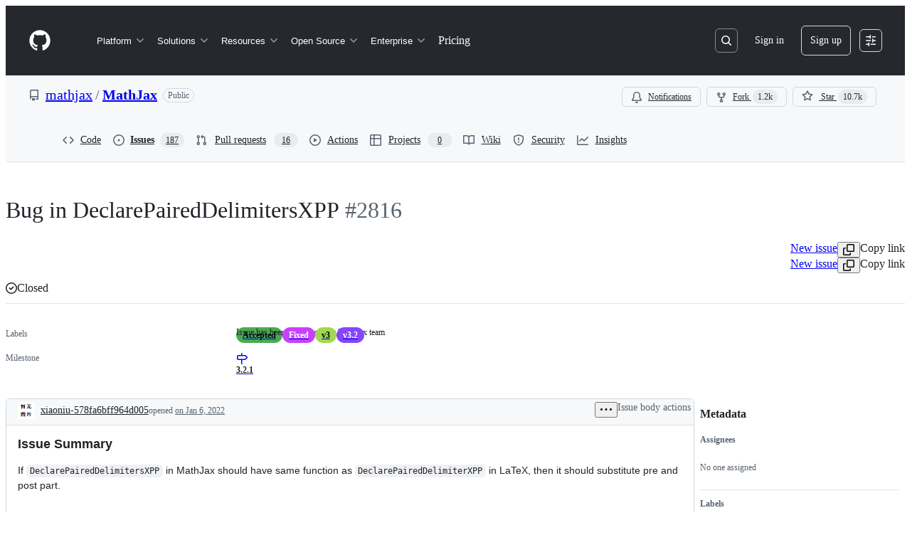

--- FILE ---
content_type: application/javascript
request_url: https://github.githubassets.com/assets/72238-3dae7fbd1f2d.js
body_size: 8042
content:
"use strict";(globalThis.webpackChunk_github_ui_github_ui=globalThis.webpackChunk_github_ui_github_ui||[]).push([[72238],{2970:(e,t,r)=>{r.d(t,{c:()=>w});var i=r(74848),a=r(73189),l=r(34164),n=r(96540),s=r(75986),o=r(18377),c=r(24347),d=r(35220),u=r(9214);let m=(0,n.createContext)({actionsOpen:!1,setActionsOpen:a.l}),h=({children:e})=>{let[t,r]=(0,n.useState)(!1),a=(0,n.useMemo)(()=>({actionsOpen:t,setActionsOpen:r}),[t]);return(0,i.jsx)(m.Provider,{value:a,children:e})};h.displayName="ListItemActionsProvider";try{m.displayName||(m.displayName="ActionsContext")}catch{}var f=r(77177),y=r(29731);function v({style:e,className:t,children:r}){return(0,i.jsx)("div",{className:(0,l.$)("MetadataContainer-module__container--nU0s9",t),style:e,...(0,y.G)("list-view-item-metadata"),children:r})}try{v.displayName||(v.displayName="ListItemMetadataContainer")}catch{}var p=r(49744),x=r(60257),N=r(27603),g=r(74501);let b=(0,n.forwardRef)(({children:e,isActive:t=!1,title:r,metadata:a,secondaryActions:m,style:h,className:y,metadataContainerStyle:b,metadataContainerClassName:w,as:C,...j},S)=>{let{idPrefix:_}=(0,s.If)(),{isSelectable:L}=(0,c.v)(),{variant:A}=(0,d.e)(),{anyItemsWithActionBar:I,hasResizableActionsWithActionBar:M}=(0,o.Z)(),E=(0,n.useId)(),{isSelected:T,onSelect:P}=(0,x.r)(),{status:R}=(0,N.x)(),{title:B,titleAction:O,headingRef:k}=(0,g.J)(),{description:H}=(0,f.L)(),{hasNewActivity:V}=(0,p.I)(),$=(0,n.useRef)(null);(0,n.useEffect)(()=>{"function"==typeof S?S($.current):S&&(S.current=$.current)},[S]),(0,n.useEffect)(()=>{$.current&&t&&document.activeElement?.tagName==="BODY"&&$.current.focus()});let D=(0,n.useCallback)(e=>{switch(e.key){case"Enter":if(O){let t=document.activeElement,r=$.current===t,i=k.current&&(k.current===t||k.current.contains(t));(r||i)&&O(e)}break;case" ":if(!L||$?.current!==document.activeElement)break;e.preventDefault(),P(!T);break;case"Escape":$?.current?.focus()}},[O,L,P,T,k]),W=(0,n.useCallback)(()=>{let e=T?"Selected":"",t=V?"New activity":"",r=!!m,i=Array.isArray(a)&&a.length>0||a&&!Array.isArray(a),l="";(i||r)&&(l="More information available below");let n=[B,R].filter(e=>e.trim()).join(": ");try{n=n.replace(/(?<!\.)\.+$/,"")}catch{for(;n.endsWith(".");)n=n.substring(0,n.length-1)}let s=[e,n,H,t,l].filter(e=>e.trim()).join(". ");return s.endsWith(".")?s:`${s}.`},[m,a,T,V,B,R,H]);return(0,i.jsxs)(C||"li",{ref:$,id:`${_}-list-view-node-${E}`,className:(0,l.$)("ListItem-module__listItem--k4eMk",T&&"ListItem-module__selected--WTEJT","compact"===A&&"ListItem-module__compact--f4FSR",I&&M&&"ListItem-module__hasActionBar--t14sR",y),tabIndex:-1,"aria-label":W(),style:h,onKeyDown:D,...j,children:[r,e,Array.isArray(a)&&a.length>0?(0,i.jsx)(v,{style:b,className:w,children:a.map((e,t)=>(0,i.jsx)(n.Fragment,{children:e},t))}):!!(a&&!Array.isArray(a))&&(0,i.jsx)(v,{style:b,className:w,children:a}),m??(I&&(0,i.jsx)(u.L,{}))]})});b.displayName="ListItemBase";let w=(0,n.forwardRef)(({children:e,isSelected:t=!1,onSelect:r=a.l,...l},s)=>{let{setSelectedCount:o}=(0,c.v)(),d=(0,n.useRef)(t);d.current=t,(0,n.useEffect)(()=>{o(e=>t?e+1:Math.max(0,e-1))},[t,o]),(0,n.useEffect)(()=>()=>{d.current&&o(e=>Math.max(0,e-1))},[o]);let u=(0,n.useMemo)(()=>({isSelected:t,onSelect:r}),[t,r]);return(0,i.jsx)(h,{children:(0,i.jsx)(g.y,{children:(0,i.jsx)(x.W,{value:u,children:(0,i.jsx)(p.t,{children:(0,i.jsx)(f.O,{children:(0,i.jsx)(N.u,{children:(0,i.jsx)(b,{...l,ref:s,children:e})})})})})})})});w.displayName="ListItem"},9214:(e,t,r)=>{r.d(t,{L:()=>c});var i=r(74848),a=r(91230),l=r(29731),n=r(34164),s=r(96540),o=r(18377);let c=({anchorIcon:e,style:t,className:r,label:c="list item action bar",...d})=>{let{setAnyItemsWithActionBar:u,setHasResizableActionsWithActionBar:m}=(0,o.Z)();return(0,s.useEffect)(()=>u(!0),[u]),(0,s.useEffect)(()=>{d.actions&&m(!0)},[d.actions,m]),(0,i.jsx)("div",{className:(0,n.$)("ActionBar-module__container--8I2RB",d.actions&&"ActionBar-module__hasActions--HH0uB",r),style:t,...(0,l.G)("list-view-item-action-bar-container"),children:(0,i.jsx)(a.E7,{...d,label:c,variant:"menu",overflowMenuToggleProps:e?{icon:e}:void 0})})};try{c.displayName||(c.displayName="ListItemActionBar")}catch{}},18377:(e,t,r)=>{r.d(t,{Z:()=>o,w:()=>s});var i=r(74848),a=r(73189),l=r(96540);let n=(0,l.createContext)({anyItemsWithActionBar:!1,setAnyItemsWithActionBar:a.l,hasResizableActionsWithActionBar:!1,setHasResizableActionsWithActionBar:a.l}),s=({children:e})=>{let[t,r]=(0,l.useState)(!1),[a,s]=(0,l.useState)(!1),o=(0,l.useMemo)(()=>({anyItemsWithActionBar:t,setAnyItemsWithActionBar:r,hasResizableActionsWithActionBar:a,setHasResizableActionsWithActionBar:s}),[t,a]);return(0,i.jsx)(n.Provider,{value:o,children:e})};s.displayName="ListViewItemsProvider";let o=()=>(0,l.useContext)(n);try{n.displayName||(n.displayName="ItemsContext")}catch{}},20263:(e,t,r)=>{r.d(t,{BC:()=>o,JU:()=>d,Pk:()=>s});var i=r(74848),a=r(35811),l=r(99418),n=r(96540);let s=u(a.az),o=u(a.EY),c=(0,n.forwardRef)((e,t)=>(0,i.jsx)("div",{...e,ref:t}));c.displayName="Div";let d=u(c);function u(e){let t=(0,n.forwardRef)((t,r)=>{let{sanitizedHTML:a,props:n}=function(e){let{html:t,domPurifyConfig:r,...i}=e,a={...r,RETURN_DOM:!1,RETURN_DOM_FRAGMENT:!1};return{sanitizedHTML:l.default.sanitize(t,a),props:i}}(t);return(0,i.jsx)(e,{...n,dangerouslySetInnerHTML:{__html:a},ref:r})});return t.displayName=`UnsafeHTML${e.displayName||e.name}`,t}try{d.displayName||(d.displayName="UnsafeHTMLDiv")}catch{}},24347:(e,t,r)=>{r.d(t,{W:()=>d,v:()=>u});var i=r(74848),a=r(73189),l=r(96540),n=r(50205);let s="list item",o="list items",c=(0,l.createContext)({selectedCount:0,setSelectedCount:a.l,countOnPage:0,isSelectAllChecked:!1,anyItemsSelected:!1,singularUnits:s,pluralUnits:o,isSelectable:n.eX,hasDragHandle:n.os}),d=({children:e,countOnPage:t=0,singularUnits:r=s,pluralUnits:a=o,totalCount:d,selectedCount:u=0,isSelectable:m=n.eX,hasDragHandle:h=n.os}={singularUnits:s,pluralUnits:o,selectedCount:0,countOnPage:0,isSelectable:n.eX,hasDragHandle:n.os})=>{let[f,y]=(0,l.useState)(u);(0,l.useEffect)(()=>y(u),[u]);let v=f>0&&f>=t,p=f>0,x=(0,l.useMemo)(()=>({totalCount:d,countOnPage:t,selectedCount:f,setSelectedCount:y,isSelectAllChecked:v,anyItemsSelected:p,singularUnits:r,pluralUnits:a,isSelectable:m,hasDragHandle:h}),[d,t,f,y,v,p,r,a,m,h]);return(0,i.jsx)(c.Provider,{value:x,children:e})};d.displayName="ListViewSelectionProvider";let u=()=>(0,l.useContext)(c);try{c.displayName||(c.displayName="SelectionContext")}catch{}},27603:(e,t,r)=>{r.d(t,{u:()=>n,x:()=>s});var i=r(74848),a=r(96540);let l=(0,a.createContext)(void 0),n=({children:e})=>{let[t,r]=(0,a.useState)(""),n=(0,a.useMemo)(()=>({status:t,setStatus:r}),[t]);return(0,i.jsx)(l.Provider,{value:n,children:e})};n.displayName="ListItemStatusProvider";let s=()=>{let e=(0,a.useContext)(l);if(!e)throw Error("useListItemStatus must be used with StatusProvider.");return e};try{l.displayName||(l.displayName="StatusContext")}catch{}},35220:(e,t,r)=>{r.d(t,{H:()=>o,e:()=>c});var i=r(74848),a=r(73189),l=r(96540),n=r(50205);let s=(0,l.createContext)(void 0),o=({children:e,variant:t=n.tp,setVariant:r=a.l})=>{let o=(0,l.useMemo)(()=>({variant:t,setVariant:r}),[r,t]);return(0,i.jsx)(s.Provider,{value:o,children:e})};o.displayName="ListViewVariantProvider";let c=()=>{let e=(0,l.useContext)(s);if(!e)throw Error("useListViewVariant must be used with VariantProvider.");return e};try{s.displayName||(s.displayName="VariantContext")}catch{}},49744:(e,t,r)=>{r.d(t,{I:()=>s,t:()=>n});var i=r(74848),a=r(96540);let l=(0,a.createContext)(void 0),n=({children:e})=>{let[t,r]=(0,a.useState)(!1),n=(0,a.useMemo)(()=>({hasNewActivity:t,setHasNewActivity:r}),[t]);return(0,i.jsx)(l.Provider,{value:n,children:e})};n.displayName="ListItemNewActivityProvider";let s=()=>{let e=(0,a.useContext)(l);if(!e)throw Error("useListItemNewActivity must be used with NewActivityProvider.");return e};try{l.displayName||(l.displayName="NewActivityContext")}catch{}},50205:(e,t,r)=>{r.d(t,{Dy:()=>a,O1:()=>n,QL:()=>d,eX:()=>o,n1:()=>i,os:()=>c,tD:()=>l,tp:()=>s});let i=["h1","h2","h3","h4","h5","h6"],a=["list-view","list-view-metadata","listitem"],l="h2",n={"list-view":l,"list-view-metadata":"h3",listitem:"h3"},s="default",o=!1,c=!1,d="List view"},53419:(e,t,r)=>{let i;r.d(t,{BI:()=>f,Ti:()=>y,lA:()=>m,sX:()=>h});var a=r(70837),l=r(18679),n=r(82075),s=r(11083);let{getItem:o}=(0,n.A)("localStorage"),c="dimension_",d=["utm_source","utm_medium","utm_campaign","utm_term","utm_content","scid"];try{let e=(0,a.O)("octolytics");delete e.baseContext,i=new l.s(e)}catch{}function u(e){let t=(0,a.O)("octolytics").baseContext||{};if(t)for(let[e,r]of(delete t.app_id,delete t.event_url,delete t.host,Object.entries(t)))e.startsWith(c)&&(t[e.replace(c,"")]=r,delete t[e]);let r=document.querySelector("meta[name=visitor-payload]");for(let[e,i]of(r&&Object.assign(t,JSON.parse(atob(r.content))),new URLSearchParams(window.location.search)))d.includes(e.toLowerCase())&&(t[e]=i);return t.staff=(0,s.X)().toString(),Object.assign(t,e)}function m(e){i?.sendPageView(u(e))}function h(){return document.head?.querySelector('meta[name="current-catalog-service"]')?.content}function f(e,t={}){let r=h(),a=r?{service:r}:{};for(let[e,r]of Object.entries(t))null!=r&&(a[e]=`${r}`);i&&(u(a),i.sendEvent(e||"unknown",u(a)))}function y(e){return Object.fromEntries(Object.entries(e).map(([e,t])=>[e,JSON.stringify(t)]))}},53687:(e,t,r)=>{r.d(t,{P:()=>s,e:()=>n});var i=r(74848),a=r(96540);let l=(0,a.createContext)({multiPageSelectionAllowed:!1}),n=({children:e,multiPageSelectionAllowed:t=!1})=>{let[r,n]=(0,a.useState)(t),s=(0,a.useMemo)(()=>({multiPageSelectionAllowed:r,setMultiPageSelectionAllowed:n}),[r]);return(0,i.jsx)(l.Provider,{value:s,children:e})};n.displayName="ListViewMultiPageSelectionProvider";let s=()=>(0,a.useContext)(l);try{l.displayName||(l.displayName="MultiPageSelectionContext")}catch{}},56825:(e,t,r)=>{r.d(t,{m:()=>n});var i=r(96540),a=r(50205),l=r(61015);function n(e){let{titleHeaderTag:t,hasMetadataTitle:r}=(0,l.t)();return(0,i.useMemo)(()=>{let i=a.Dy.findIndex(t=>t===e),l=a.n1.indexOf(t)+(r?i:i-1);return l>a.n1.length-1?"h6":a.n1[l]||a.O1[e]},[t,r,e])}},60257:(e,t,r)=>{r.d(t,{W:()=>c,r:()=>d});var i=r(74848),a=r(4559),l=r(73189),n=r(96540),s=r(74501);let o=(0,n.createContext)({isSelected:!1,onSelect:l.l}),c=({children:e,value:{isSelected:t,onSelect:r}})=>{let{title:l}=(0,s.J)(),c=(0,n.useMemo)(()=>({isSelected:t,onSelect:e=>{(0,a.i)(e?`Selected. ${l}.`:`Unselected. ${l}.`),r(e)}}),[t,r,l]);return(0,i.jsx)(o.Provider,{value:c,children:e})};c.displayName="ListItemSelectionProvider";let d=()=>(0,n.useContext)(o);try{o.displayName||(o.displayName="SelectionContext")}catch{}},61015:(e,t,r)=>{r.d(t,{t:()=>o,y:()=>s});var i=r(74848),a=r(96540),l=r(50205);let n=(0,a.createContext)(void 0),s=({children:e,title:t,titleHeaderTag:r=l.tD})=>{let[s,o]=(0,a.useState)(!1),c=(0,a.useMemo)(()=>({title:t.trim()||l.QL,titleHeaderTag:r,hasMetadataTitle:s,setHasMetadataTitle:o}),[s,t,r]);return(0,i.jsx)(n.Provider,{value:c,children:e})};s.displayName="ListViewTitleProvider";let o=()=>{let e=(0,a.useContext)(n);if(!e)throw Error("useListViewTitle must be used with TitleProvider.");return e};try{n.displayName||(n.displayName="TitleContext")}catch{}},73017:(e,t,r)=>{r.d(t,{$6:()=>c,JR:()=>s,vb:()=>n});var i=r(74848),a=r(35811),l=r(96540);let n=d(a.az),s=d(a.EY),o=(0,l.forwardRef)((e,t)=>(0,i.jsx)("div",{...e,ref:t}));o.displayName="Div";let c=d(o);function d(e){let t=(0,l.forwardRef)((t,r)=>{let{html:a,...l}=t;return(0,i.jsx)(e,{ref:r,...l,dangerouslySetInnerHTML:a?{__html:a}:void 0})});return t.displayName=`SafeHTML${e.displayName||e.name}`,t}try{n.displayName||(n.displayName="VerifiedHTMLBox")}catch{}try{s.displayName||(s.displayName="VerifiedHTMLText")}catch{}try{c.displayName||(c.displayName="VerifiedHTMLDiv")}catch{}},74501:(e,t,r)=>{r.d(t,{J:()=>s,y:()=>n});var i=r(74848),a=r(96540);let l=(0,a.createContext)(void 0),n=({children:e})=>{let[t,r]=(0,a.useState)(""),[n,s]=(0,a.useState)(null),o=(0,a.useRef)(null);(0,a.useEffect)(()=>{o?.current?.textContent&&r(o.current.textContent.trim())},[o,r]);let c=(0,a.useMemo)(()=>({title:t,titleAction:n,setTitleAction:s,headingRef:o}),[t,n]);return(0,i.jsx)(l.Provider,{value:c,children:e})};n.displayName="ListItemTitleProvider";let s=()=>{let e=(0,a.useContext)(l);if(!e)throw Error("useListItemTitle must be used with TitleProvider.");return e};try{l.displayName||(l.displayName="TitleContext")}catch{}},75986:(e,t,r)=>{r.d(t,{If:()=>s,JE:()=>n});var i=r(74848),a=r(96540);let l=(0,a.createContext)(void 0),n=({children:e})=>{let t=(0,a.useId)(),r=(0,a.useMemo)(()=>({idPrefix:t}),[t]);return(0,i.jsx)(l.Provider,{value:r,children:e})};n.displayName="ListViewIdProvider";let s=()=>{let e=(0,a.useContext)(l);if(!e)throw Error("useListViewId must be used with IdProvider.");return e};try{l.displayName||(l.displayName="IdContext")}catch{}},77177:(e,t,r)=>{r.d(t,{L:()=>s,O:()=>n});var i=r(74848),a=r(96540);let l=(0,a.createContext)(void 0),n=({children:e})=>{let[t,r]=(0,a.useState)(""),n=(0,a.useMemo)(()=>({description:t,setDescription:r}),[t]);return(0,i.jsx)(l.Provider,{value:n,children:e})};n.displayName="ListItemDescriptionProvider";let s=()=>{let e=(0,a.useContext)(l);if(!e)throw Error("useListItemDescription must be used with DescriptionProvider.");return e};try{l.displayName||(l.displayName="DescriptionContext")}catch{}},80293:(e,t,r)=>{r.d(t,{N:()=>a});var i=r(96540);function a(e,{isPropUpdateDisabled:t=!1,isEqual:r=Object.is}={}){let[l,n]=(0,i.useState)(e),[s,o]=(0,i.useState)(e),c=e instanceof Function?e():e;return t||r(s,c)||(o(c),n(c)),[l,n]}},91230:(e,t,r)=>{r.d(t,{E7:()=>H});var i=r(74848),a=r(96540);let l=(0,a.createContext)({actions:[],staticMenuActions:[],label:"Actions",gap:0}),n=({children:e,value:{actions:t=[],staticMenuActions:r,variant:n="toolbar",label:s,gap:o}})=>{let c=(0,a.useMemo)(()=>({actions:t,staticMenuActions:r,variant:n,label:s,gap:o}),[t,r,n,s,o]);return(0,i.jsx)(l.Provider,{value:c,children:e})},s=()=>{let e=(0,a.useContext)(l);if(!e)throw Error("useActionBarContent must be used with ActionBarContentProvider.");return e};try{l.displayName||(l.displayName="ActionBarContentContext")}catch{}try{n.displayName||(n.displayName="ActionBarContentProvider")}catch{}let o=(0,a.createContext)({outerContainerRef:(0,a.createRef)(),itemContainerRef:(0,a.createRef)()}),c=({value:{anchorRef:e},children:t})=>{let r=(0,a.useRef)(null),l=(0,a.useRef)(null),n=(0,a.useMemo)(()=>({outerContainerRef:r,itemContainerRef:l,anchorRef:e}),[e]);return(0,i.jsx)(o.Provider,{value:n,children:t})},d=()=>{let e=(0,a.useContext)(o);if(!e)throw Error("useActionBarRef must be used with ActionBarRefProvider.");return e};try{o.displayName||(o.displayName="ActionBarRefContext")}catch{}try{c.displayName||(c.displayName="ActionBarRefProvider")}catch{}var u=r(73189),m=r(80293),h=r(50463),f=r(93330);let y=(e,t)=>{let r=2*(e=>{if(!e)return 0;let t=window.getComputedStyle(e);return t?.columnGap?parseInt(t.columnGap,10):0})(t),i=e.getBoundingClientRect().width,a=window.getComputedStyle(e);return i+(a?.marginLeft?parseInt(a.marginLeft,10):0)+(a?.marginRight?parseInt(a.marginRight,10):0)+r},v=(e,t)=>{let r=p(e,t);if(void 0===r)return;let i=r;return t&&(i-=t.offsetLeft),i},p=(e,t)=>{if(!e)return;let r=e.offsetWidth;return t&&(r-=t.offsetWidth),r},x=(0,a.createContext)({visibleChildEndIndex:0,justifySpaceBetween:!1,recalculateItemSize:u.l}),N=({children:e,value:{actionKeys:t}})=>{let r=t.length,[l,n]=(0,m.N)(r),{outerContainerRef:s,itemContainerRef:o}=d(),[c,u]=(0,a.useState)(),[N,g]=(0,a.useState)(),[b,w]=(0,a.useState)(new Map(t.map(e=>[e,void 0]))),[C,j]=(0,a.useState)(!1),S=(0,a.useMemo)(()=>t.slice(0,l).every(e=>b.has(e)&&"number"==typeof b.get(e)),[t,b,l]),_=(0,a.useCallback)(e=>{let r=t[e];if(r)return b.get(r)},[t,b]),L=(0,a.useCallback)((e,t)=>{let r=o.current;if(!r)return;let i=y(t,r);w(t=>{if(i===t.get(e)||isNaN(i))return t;let r=new Map(Array.from(t.entries()));return r.set(e,i),r})},[o]),A=(0,a.useCallback)(()=>{if(!S)return;let e=s.current,t=o.current,r=p(e,t);if(void 0===r)return;let i=v(e,t);void 0!==i&&r<=i&&n(Math.max(0,l-1))},[S,s,o,n,l]),I=(0,a.useCallback)(()=>{let e=s.current,t=o.current,i=p(e,t);if(void 0===i)return;let a=_(l);if(void 0===a)return;let c=v(e,t);void 0!==c&&i>c+a&&n(Math.min(r,l+1))},[s,o,_,l,n,r]),M=(0,a.useCallback)(()=>{let e=s.current,t=o.current;if(!e||!t)return;let r=e.offsetWidth;r&&(void 0===c||r<=c?A():r>c&&I(),u(r),j(r<=(N??t.offsetWidth)))},[I,A,N,c,s,o]);(0,h.A)(()=>{let e=o.current;if(!e)return;let r=new Map;for(let i of t){let t=e.querySelector(`[data-action-bar-item="${i}"]`);t&&r.set(i,y(t,e))}w(r)},[t,o]),(0,h.A)(()=>{let e=o.current;e&&g(e.offsetWidth)},[o]),(0,h.A)(()=>{M()},[M]),(0,f.w)(M,s);let E=(0,a.useMemo)(()=>({visibleChildEndIndex:l,justifySpaceBetween:C,recalculateItemSize:L}),[l,C,L]);return(0,i.jsx)(x.Provider,{value:E,children:e})},g=()=>{let e=(0,a.useContext)(x);return e||{justifySpaceBetween:!1,visibleChildEndIndex:0,recalculateItemSize:u.l}};try{x.displayName||(x.displayName="ActionBarResizeContext")}catch{}try{N.displayName||(N.displayName="ActionBarResizeProvider")}catch{}var b=r(29731),w=r(11683),C=r(45800),j=r(34164),S=r(38621),_=r(94236),L=r(26108),A=r(5524),I=r(35811);let M=S.KebabHorizontalIcon,E="invisible",T=({anchorProps:{"aria-label":e,icon:t=M,variant:r=E,...l}={icon:M,variant:E},open:n,onOpenChange:o})=>{let{anchorRef:c}=d(),{actions:u,staticMenuActions:m,label:h}=s(),{visibleChildEndIndex:f}=g(),y=(0,a.useMemo)(()=>(0,I.h1)(l,{"aria-label":e?.trim()||`More ${h}`,icon:t,className:"OverflowMenu-module__IconButton_0--cxtvS",variant:r}),[e,t,h,r,l]),v=(0,a.useMemo)(()=>u?.slice(f),[u,f]),p=v&&v.length>0,x=m&&m.length>0;return p||x?(0,i.jsxs)(_.W,{anchorRef:c,open:n,onOpenChange:o,children:[(0,i.jsx)(_.W.Anchor,{children:(0,i.jsx)(L.K,{...(0,b.G)("overflow-menu-anchor"),...y})}),(0,i.jsx)(_.W.Overlay,{align:"end","data-overflow-menu-overlay":!0,children:(0,i.jsxs)(A.l,{children:[x&&m.map(e=>(0,i.jsx)(a.Fragment,{children:e.render()},e.key)),v?.map(e=>(0,i.jsx)(a.Fragment,{children:e.render(!0)},e.key))]})})]}):null};try{T.displayName||(T.displayName="OverflowMenu")}catch{}let P=({children:e,actionKey:t})=>{let r=(0,a.useRef)(null),{recalculateItemSize:l}=g();return(0,h.A)(()=>{r.current&&l(t,r.current)},[r,l,t]),(0,i.jsx)("div",{...(0,b.G)(`action-bar-item-${t}`),"data-action-bar-item":t,ref:r,className:"VisibleItem-module__Box_0--BsJkb",children:e})};try{P.displayName||(P.displayName="VisibleItem")}catch{}let R=({className:e,style:t})=>{let{itemContainerRef:r}=d(),{actions:a,gap:l}=s(),{visibleChildEndIndex:n}=g(),o=a?.slice(0,n);return(0,i.jsx)("div",{...(0,b.G)("action-bar"),ref:r,className:(0,j.$)(e,"VisibleItems-module__Box_1--LOtDr"),style:{gap:l,...t},children:o?.map(({key:e,render:t})=>(0,i.jsx)(P,{actionKey:e,children:t(!1)},e))})};try{R.displayName||(R.displayName="VisibleItems")}catch{}let B=({overflowMenuToggleProps:e,overflowMenuProps:t,children:r,...a})=>{let{outerContainerRef:l}=d(),{label:n,variant:o,gap:c}=s(),{justifySpaceBetween:u}=g();return(0,C.G)({containerRef:l,bindKeys:w.z0.ArrowHorizontal|w.z0.HomeAndEnd,focusOutBehavior:"wrap",disabled:"toolbar"!==o},[l]),(0,i.jsxs)("div",{ref:l,...(0,b.G)("action-bar-container"),role:"toolbar"===o?"toolbar":void 0,"aria-label":"toolbar"===o?n:void 0,style:{gap:c},className:(0,j.$)("VisibleAndOverflowContainer-module__Box_0--KyT2b",u&&"VisibleAndOverflowContainer-module__space--fVHr3"),children:[(0,i.jsx)(R,{...a}),r,(0,i.jsx)(T,{anchorProps:e,...t})]})};try{B.displayName||(B.displayName="VisibleAndOverflowContainer")}catch{}let O="normal",k=({children:e,...t})=>(0,i.jsx)(B,{...t,children:e}),H=({actions:e=[],staticMenuActions:t,overflowMenuToggleProps:r,overflowMenuProps:l,children:s,label:o,variant:d,density:u=O,anchorRef:m,className:h,style:f})=>{let y=(0,a.useMemo)(()=>({actions:e,staticMenuActions:t,variant:d,label:o,gap:"condensed"===u?"var(--base-size-4)":"spacious"===u?"var(--base-size-16)":"none"===u?0:"var(--base-size-8)"}),[e,t,d,o,u]),v=(0,a.useMemo)(()=>({actionKeys:e.map(e=>e.key)}),[e]),p=t&&t.length>0,x=e&&e.length>0;if(!x&&!p)return null;let g={overflowMenuToggleProps:r,overflowMenuProps:l,className:h,style:f};return(0,i.jsx)(c,{value:{anchorRef:m},children:(0,i.jsx)(n,{value:y,children:x?(0,i.jsx)(N,{value:v,children:(0,i.jsx)(k,{...g,children:s})}):(0,i.jsx)(k,{...g,children:s})})})};try{k.displayName||(k.displayName="InternalActionBar")}catch{}try{H.displayName||(H.displayName="ActionBar")}catch{}},95378:(e,t,r)=>{r.d(t,{kx:()=>w,ao:()=>b});var i,a,l=r(74848),n=r(20263),s=r(73017),o=r(29731),c=r(34164),d=r(96540),u=r(56825),m=r(35220),h=r(87670),f=r(46720),y=r(24347),v=r(60257),p=r(74501);let x=()=>{let{variant:e}=(0,m.e)(),{isSelectable:t,hasDragHandle:r}=(0,y.v)(),{isSelected:i,onSelect:a}=(0,v.r)(),{title:n}=(0,p.J)();return t?(0,l.jsxs)("div",{className:r?"Selection-module__containerWithDragHandle--mLWh4":"Selection-module__container--OQE4d",...(0,o.G)("list-view-item-selection"),children:[r&&(0,l.jsx)(h.BS.DragTrigger,{className:(0,c.$)("Selection-module__dragTrigger--SM4bZ","compact"===e&&"Selection-module__compact--azMKM")}),(0,l.jsx)(f.A,{className:"compact"===e?"Selection-module__checkboxCompact--zfQtx":"Selection-module__checkbox--X3ras",checked:i,onChange:()=>a(!i),"aria-label":`Select: ${n}`,"data-listview-component":"selection-input",...(0,o.G)("list-view-item-selection-input")})]}):null};try{x.displayName||(x.displayName="ListItemSelection")}catch{}let N="Title-module__compact--eK6hD";function g({children:e,containerStyle:t,containerClassName:r,headerContainerRef:i,headingStyle:a,headingClassName:n,headingRef:s,leadingBadge:d,trailingBadges:h,header:f}){let{variant:y}=(0,m.e)(),{headingRef:v}=(0,p.J)(),g=(0,u.m)("listitem");return(0,l.jsxs)(l.Fragment,{children:[(0,l.jsxs)("div",{...(0,o.G)("list-view-item-title-container"),style:t,className:(0,c.$)("Title-module__container--XD9YG","compact"===y&&N,r),ref:i,"data-listview-item-title-container":!0,children:[(0,l.jsxs)(g,{className:(0,c.$)("Title-module__heading--s7YnL","compact"===y&&N,n),style:a,ref:e=>{if(v&&(v.current=e),s&&"current"in s)try{s.current=e}catch{}},...(0,o.G)("list-view-item-title"),children:[d,f]}),h&&(0,l.jsx)("span",{className:"Title-module__trailingBadgesSpacer--Son9W"}),(0,l.jsx)("span",{className:"Title-module__trailingBadgesContainer--mijcn",children:h}),e]}),(0,l.jsx)(x,{})]})}function b({children:e,value:t,containerStyle:r,containerClassName:i,headerContainerRef:a,headingStyle:n,headingClassName:s,headingRef:o,leadingBadge:c,trailingBadges:u,anchorRef:m,...h}){let f=(0,d.useRef)(null),y=m||f;return j({anchorRef:y,...h}),(0,l.jsx)(g,{header:h.href||h.onClick?(0,l.jsx)(C,{anchorRef:y,...h,children:(0,l.jsx)("span",{children:t})}):(0,l.jsx)("span",{children:t}),containerStyle:r,containerClassName:i,headerContainerRef:a,headingStyle:n,headingClassName:s,headingRef:o,leadingBadge:c,trailingBadges:u,children:e})}function w({children:e,html:t,containerStyle:r,containerClassName:i,headerContainerRef:a,headingStyle:s,headingClassName:o,headingRef:c,leadingBadge:d,trailingBadges:u,...m}){return j(m),(0,l.jsx)(g,{header:(0,l.jsx)(n.BC,{html:t,...m}),containerStyle:r,containerClassName:i,headerContainerRef:a,headingStyle:s,headingClassName:o,headingRef:c,leadingBadge:d,trailingBadges:u,children:e})}function C({anchorStyle:e,anchorClassName:t,anchorRef:r,linkProps:i,children:a,...n}){let{as:s="a",...u}=i??{},m=(0,d.useRef)(null);return(0,l.jsx)(s,{...(0,o.G)("listitem-title-link"),style:e,ref:r||m,className:(0,c.$)("Title-module__anchor--GmXUE","Title-module__inline--oM0P7",t),...n,...u,children:a})}let j=({href:e,onClick:t,anchorRef:r})=>{let{setTitleAction:i,headingRef:a}=(0,p.J)();return(0,d.useEffect)(()=>{(e||t)&&i(()=>t=>{if(e&&(t.metaKey||t.ctrlKey))window.open(e,"_blank");else if(r?.current)r.current.click();else if(a?.current){let e=a.current.querySelector("a, button");e&&e.click()}})},[r,a,e,t,i]),null};try{g.displayName||(g.displayName="InternalTitle")}catch{}try{(i=TitleTag).displayName||(i.displayName="TitleTag")}catch{}try{b.displayName||(b.displayName="ListItemTitle")}catch{}try{w.displayName||(w.displayName="ListItemSafeHTMLTitle")}catch{}try{(a=function({children:e,html:t,containerStyle:r,containerClassName:i,headerContainerRef:a,headingStyle:n,headingClassName:o,headingRef:c,leadingBadge:d,trailingBadges:u,...m}){return j(m),(0,l.jsx)(g,{header:(0,l.jsx)(s.JR,{html:t,...m}),containerStyle:r,containerClassName:i,headerContainerRef:a,headingStyle:n,headingClassName:o,headingRef:c,leadingBadge:d,trailingBadges:u,children:e})}).displayName||(a.displayName="ListItemUnsafeHTMLTitle")}catch{}try{C.displayName||(C.displayName="HeadingLink")}catch{}},97174:(e,t,r)=>{r.d(t,{u:()=>_});var i=r(74848),a=r(73189),l=r(29731),n=r(88431),s=r(80293),o=r(81960),c=r(34164),d=r(96540),u=r(50205),m=r(44569),h=r(11683),f=r(55966),y=r(45800);function v(e,t){let r=e,i=e.closest("[role=list] li");i&&(r=i);let a=r.closest("[role=list]");if(!a)return;let l=document.createTreeWalker(a,NodeFilter.SHOW_ELEMENT,e=>{if(!(e instanceof HTMLElement)||!e.id.includes("list-view-node"))return NodeFilter.FILTER_SKIP;let t=e.parentElement;for(;t&&t!==a;){if(t.id.includes("list-view-node"))return NodeFilter.FILTER_SKIP;t=t.parentElement}return NodeFilter.FILTER_ACCEPT}),n=l.firstChild(),s=0;for(;n!==r&&(n=l.nextNode(),!(++s>500)););let o="next"===t?l.nextNode():l.previousNode();for(;o instanceof HTMLElement&&o.parentElement?.closest("[role=list] li[aria-expanded=false]");)o="next"===t?l.nextNode():l.previousNode();return o instanceof HTMLElement?o:void 0}function p(e){let t=e.closest("[role=list]"),r=t?.querySelector("[role=list] li");return r instanceof HTMLElement?r:void 0}function x(e){let t=e.closest("[role=list]"),r=t?.querySelectorAll("[role=list] li");if(!r||r.length<1)return;let i=r[r.length-1];if(i instanceof HTMLElement)return i}function N(e,t){let r=[...(0,f.K1)(document.documentElement,{strict:!0,onlyTabbable:!0})],i=r.indexOf(e);return"next"===t?r[i+1]:r[i-1]}var g=r(75986),b=r(18377),w=r(53687),C=r(24347),j=r(61015),S=r(35220);let _=({children:e,hasDragHandle:t,isSelectable:r,onVariantChange:l=a.l,pluralUnits:n,selectedCount:o=0,singularUnits:c,title:m,titleHeaderTag:h,totalCount:f,variant:y=u.tp,...v})=>{let[p,x]=(0,s.N)(y);(0,d.useEffect)(()=>{l?.(p)},[l,p]);let N=(0,d.useMemo)(()=>d.Children.toArray(e).length,[e]);return(0,i.jsx)(g.JE,{children:(0,i.jsx)(j.y,{title:m,titleHeaderTag:h,children:(0,i.jsx)(S.H,{variant:p,setVariant:x,children:(0,i.jsx)(C.W,{countOnPage:N,selectedCount:o,totalCount:f,singularUnits:c,pluralUnits:n,isSelectable:r,hasDragHandle:t,children:(0,i.jsx)(w.e,{children:(0,i.jsx)(b.w,{children:(0,i.jsx)(L,{...v,children:e})})})})})})})},L=({ariaLabelledBy:e,as:t,children:r,className:a,itemsListClassName:s,itemsListStyle:u,listRef:b,metadata:w,role:C,strictFocusZone:_,...L})=>{let{idPrefix:A}=(0,g.If)(),{title:I,titleHeaderTag:M}=(0,j.t)(),{variant:E}=(0,S.e)(),{containerRef:T}=function(e=!0){let t=void 0===e||e,r=h.z0.ArrowVertical|h.z0.HomeAndEnd|h.z0.PageUpDown|h.z0.Tab,i=(0,m.zw)()?r|h.z0.JK:r,{containerRef:a}=(0,y.G)({strict:t,bindKeys:i,focusInStrategy:()=>{if(!a.current)return;let e=a.current.querySelector('[tabindex="0"]');return e?.closest("[role=list] li")||e},focusableElementFilter:e=>"list"!==e.getAttribute("role"),getNextFocusable:(e,r,i)=>{if(r instanceof HTMLElement){if("Tab"===i.key||"Tab"===i.code){if(i.shiftKey&&r.id.includes("list-view-node"))return N(r,"previous");let e=r.closest("[role=list] li");if(!e)return;let a=[...(0,f.K1)(e,{strict:t})],l=a.findIndex(e=>e.parentElement?.getAttribute("data-listview-component")==="trailing-badge"),n=a.findIndex(e=>"selection-input"===e.getAttribute("data-listview-component"));l>=0&&n>=0&&(a.splice(l,0,a[n]),a.splice(n+1,1));let s=a.indexOf(i.target);return s!==a.length-1||i.shiftKey?s>0?i.shiftKey?a[s-1]:a[s+1]:void 0:N(r,"next")}if("previous"===e)return v(r,e)||p(r);if("next"===e)return v(r,e)||x(r);if("start"===e)return p(r);if("end"===e)return x(r)}}});return{containerRef:a}}(_),[P,R]=(0,d.useState)(!0);(0,d.useEffect)(()=>{b&&(b.current=T.current)},[T,b]),(0,n.N)(()=>{T.current&&R(Array.from(T.current.querySelectorAll("li")).some(e=>{let t=e.parentElement;for(;t&&t!==T.current;){if("UL"===t.tagName||"OL"===t.tagName)return!1;t=t.parentElement}return!0}))},[T,r]);let B=e??`${A}-list-view-container-title`;return(0,i.jsxs)("div",{id:`${A}-list-view-container`,className:(0,c.$)("ListView-module__container--rxCWy",a),children:[!e&&(0,i.jsx)(o.A,{className:"sr-only",as:M,id:B,...(0,l.G)("list-view-title"),children:I}),w,(0,i.jsx)(t||(P?"ul":"div"),{className:(0,c.$)("ListView-module__ul--A_8jF",s),style:u,ref:T,"aria-labelledby":P?B:void 0,tabIndex:-1,role:C??P?"list":void 0,"data-listview-component":"items-list","data-density":E,...(0,l.G)("list-view-items"),...L,children:r})]})};try{_.displayName||(_.displayName="ListView")}catch{}try{L.displayName||(L.displayName="ListViewContainer")}catch{}}}]);
//# sourceMappingURL=72238-26e510c1dc5c.js.map

--- FILE ---
content_type: application/javascript
request_url: https://github.githubassets.com/assets/42643-a66f07c3a02c.js
body_size: 11025
content:
(globalThis.webpackChunk_github_ui_github_ui=globalThis.webpackChunk_github_ui_github_ui||[]).push([[9838,14439,16769,19973,19996,20500,32219,42643,42695,54600,87457,93558],{9802:(t,e,n)=>{"use strict";n.d(e,{e:()=>i});var r=n(83592);function i(t){return(0,r.s)(t,Date.now())}},10436:(t,e,n)=>{"use strict";n.d(e,{lG:()=>m,m4:()=>w,jl:()=>u});var r=n(1481),i=n(49539),o=n(38267),s=n(96540),a=n(74848);let l=(0,o.Ay)(r.A).withConfig({shouldForwardProp:t=>"sx"!==t}).withConfig({displayName:"TabNav__StyledTabNav",componentId:"sc-13kad3t-0"})(["",""],i.A),c=(0,o.Ay)(r.A.Link).withConfig({shouldForwardProp:t=>"sx"!==t}).withConfig({displayName:"TabNav__StyledTabNavLink",componentId:"sc-13kad3t-1"})(["",""],i.A),u=Object.assign(({as:t,...e})=>(0,a.jsx)(l,{...e,...t?{forwardedAs:t}:{}}),{Link:(0,s.forwardRef)(({as:t,...e},n)=>(0,a.jsx)(c,{...e,...t?{forwardedAs:t}:{},ref:n}))});var d=n(29e3),h=n(45846);let f=(0,s.forwardRef)(function(t,e){return(0,a.jsx)(h.A,{as:d.A,ref:e,...t})}),p=(0,s.forwardRef)(({as:t,...e},n)=>(0,a.jsx)(f,{...e,...t?{forwardedAs:t}:{},ref:n})),g=(0,s.forwardRef)(function(t,e){return(0,a.jsx)(h.A,{as:d.A.Header,ref:e,...t})}),m=Object.assign(p,{Header:(0,s.forwardRef)(({as:t,...e},n)=>(0,a.jsx)(g,{...e,...t?{forwardedAs:t}:{},ref:n}))});var y=n(10095);let b=(0,o.Ay)(y.A).withConfig({shouldForwardProp:t=>"sx"!==t}).withConfig({displayName:"Octicon__StyledOcticon",componentId:"sc-jtj3m8-0"})(["",""],({color:t,sx:e})=>(0,i.A)({sx:{color:t,...e}})),w=(0,s.forwardRef)(({as:t,...e},n)=>(0,a.jsx)(b,{...e,...t?{forwardedAs:t}:{},ref:n}));var v=n(55255);let _=(0,o.Ay)(v.A).withConfig({shouldForwardProp:t=>"sx"!==t}).withConfig({displayName:"Tooltip__StyledTooltip",componentId:"sc-145jcib-0"})(["",""],i.A),C=(0,s.forwardRef)(function({as:t,...e},n){return(0,a.jsx)(_,{...e,...t?{forwardedAs:t}:{},ref:n})});C.alignments=v.A.alignments,C.directions=v.A.directions,C.__SLOT__=v.A.__SLOT__;var E=n(9470);let x=(0,s.forwardRef)(function(t,e){return(0,a.jsx)(h.A,{as:E.l,ref:e,...t})}),A=(0,o.Ay)(E.l.Item).withConfig({shouldForwardProp:t=>"sx"!==t}).withConfig({displayName:"ActionList__StyledActionListItem",componentId:"sc-1ugfmds-0"})(["",""],i.A);Object.assign(x,{Item:(0,s.forwardRef)(({as:t,...e},n)=>(0,a.jsx)(A,{...e,...t?{forwardedAs:t}:{},ref:n})),Group:function(t){return(0,a.jsx)(h.A,{as:E.l.Group,...t})},Divider:function(t){return(0,a.jsx)(h.A,{as:E.l.Divider,...t})}})},23224:(t,e,n)=>{"use strict";n.d(e,{A:()=>s});var r=n(91251),i=/[\\^$.*+?()[\]{}|]/g,o=RegExp(i.source);let s=function(t){return(t=(0,r.A)(t))&&o.test(t)?t.replace(i,"\\$&"):t}},24249:(t,e,n)=>{"use strict";n.d(e,{Qr:()=>InputRange});let InputStyleCloneUpdateEvent=class InputStyleCloneUpdateEvent extends Event{constructor(){super("update")}};let r=new WeakMap;let InputStyleClone=class InputStyleClone extends EventTarget{#t=new MutationObserver(()=>this.#e());#n=new ResizeObserver(()=>this.#r());#i;#o=document.createElement("div");#s=document.createElement("div");static for(t){let e=r.get(t);return e||(e=new InputStyleClone(t),r.set(t,e)),e}constructor(t){super(),this.#i=new WeakRef(t),this.#o.style.position="absolute",this.#o.style.pointerEvents="none",this.#o.setAttribute("aria-hidden","true"),this.#o.appendChild(this.#s),this.#s.style.pointerEvents="none",this.#s.style.userSelect="none",this.#s.style.overflow="hidden",this.#s.style.display="block",this.#s.style.visibility="hidden",t instanceof HTMLTextAreaElement?(this.#s.style.whiteSpace="pre-wrap",this.#s.style.wordWrap="break-word"):(this.#s.style.whiteSpace="nowrap",this.#s.style.display="table-cell",this.#s.style.verticalAlign="middle"),t.after(this.#o),this.#e(),this.#a(),this.#t.observe(t,{attributeFilter:["style","dir"]}),this.#n.observe(t),document.addEventListener("scroll",this.#l,{capture:!0}),window.addEventListener("resize",this.#l,{capture:!0}),t.addEventListener("input",this.#c,{capture:!0})}get element(){return this.#s}forceUpdate(){this.#e(),this.#a()}disconnect(){this.#o?.remove(),this.#t.disconnect(),this.#n.disconnect(),document.removeEventListener("scroll",this.#l,{capture:!0}),window.removeEventListener("resize",this.#l,{capture:!0});let t=this.#u;t&&(t.removeEventListener("input",this.#c,{capture:!0}),r.delete(t))}get #u(){return this.#i?.deref()}#d(t){let e=this.#u;return e?t(e):this.disconnect()}#h=0;#f=0;#p(){this.#d(t=>{let e=window.getComputedStyle(t);this.#s.style.height=e.height,this.#s.style.width=e.width,t.clientHeight!==this.#s.clientHeight&&(this.#s.style.height=`calc(${e.height} + ${t.clientHeight-this.#s.clientHeight}px)`),t.clientWidth!==this.#s.clientWidth&&(this.#s.style.width=`calc(${e.width} + ${t.clientWidth-this.#s.clientWidth}px)`);let n=t.getBoundingClientRect(),r=this.#s.getBoundingClientRect();this.#h=this.#h+n.left-r.left,this.#f=this.#f+n.top-r.top,this.#s.style.transform=`translate(${this.#h}px, ${this.#f}px)`,this.#s.scrollTop=t.scrollTop,this.#s.scrollLeft=t.scrollLeft,this.dispatchEvent(new InputStyleCloneUpdateEvent)})}#g=!1;#r(){this.#g||(this.#g=!0,requestAnimationFrame(()=>{this.#p(),this.#g=!1}))}#e(){this.#d(t=>{let e=window.getComputedStyle(t);for(let t of i)this.#s.style[t]=e[t];this.#r()})}#a(){this.#d(t=>{this.#s.textContent=t.value,this.#p()})}#c=()=>this.#a();#l=t=>{this.#d(e=>{(t.target===document||t.target===window||t.target instanceof Node&&t.target.contains(e))&&this.#r()})}};let i=["direction","writingMode","unicodeBidi","textOrientation","boxSizing","borderTopWidth","borderRightWidth","borderBottomWidth","borderLeftWidth","borderStyle","paddingTop","paddingRight","paddingBottom","paddingLeft","fontStyle","fontVariant","fontWeight","fontStretch","fontSize","fontSizeAdjust","lineHeight","fontFamily","textAlign","textTransform","textIndent","textDecoration","letterSpacing","wordSpacing","tabSize","MozTabSize"];let InputRange=class InputRange{#m;#y;#b;constructor(t,e=0,n=e){this.#m=t,this.#y=e,this.#b=n}static fromSelection(t){let{selectionStart:e,selectionEnd:n}=t;return new InputRange(t,e??void 0,n??void 0)}get collapsed(){return this.startOffset===this.endOffset}get commonAncestorContainer(){return this.#m}get endContainer(){return this.#m}get startContainer(){return this.#m}get startOffset(){return this.#y}get endOffset(){return this.#b}setStartOffset(t){this.#y=this.#w(t)}setEndOffset(t){this.#b=this.#w(t)}collapse(t=!1){t?this.setEndOffset(this.startOffset):this.setStartOffset(this.endOffset)}cloneContents(){return this.#v().cloneContents()}cloneRange(){return new InputRange(this.#m,this.startOffset,this.endOffset)}getBoundingClientRect(){return this.#v().getBoundingClientRect()}getClientRects(){return this.#v().getClientRects()}toString(){return this.#v().toString()}getStyleClone(){return this.#_}get #_(){return InputStyleClone.for(this.#m)}get #s(){return this.#_}#w(t){return Math.max(0,Math.min(t,this.#m.value.length))}#v(){let t=document.createRange(),e=this.#s.element.childNodes[0];return e&&(t.setStart(e,this.startOffset),t.setEnd(e,this.endOffset)),t}}},31993:(t,e,n)=>{"use strict";function r(t){return t}n.d(e,{j:()=>r})},34052:(t,e,n)=>{"use strict";var r=n(9963),i=n(41241),o=n(90007).loadQuery,s=n(13635),a=n(50456),l=n(40121),c=n(7360),u=n(73720),d=n(42695),h=n(15940),f=n(39420),p=n(6505),g=n(71517),m=n(7058),y=n(53386),b=n(91529),w=n(69487);t.exports={ConnectionHandler:w.ConnectionHandler,applyOptimisticMutation:w.applyOptimisticMutation,commitLocalUpdate:w.commitLocalUpdate,commitMutation:w.commitMutation,graphql:w.graphql,readInlineData:w.readInlineData,requestSubscription:w.requestSubscription,EntryPointContainer:r,RelayEnvironmentProvider:a,ProfilerContext:s,fetchQuery:w.fetchQuery,loadQuery:o,loadEntryPoint:i,useFragment:c,useLazyLoadQuery:u,useEntryPointLoader:l,useQueryLoader:p,useMutation:d,usePaginationFragment:h,usePreloadedQuery:f,useRefetchableFragment:g,useRelayEnvironment:m,useSubscribeToInvalidationState:y,useSubscription:b}},34784:(t,e,n)=>{t.exports=n(34052)},37351:(t,e,n)=>{"use strict";function r(t,e){if(t!==e)throw TypeError("Private static access of wrong provenance")}n.d(e,{_:()=>r})},39595:(t,e,n)=>{"use strict";let r;n.d(e,{CF:()=>g,p_:()=>R,FB:()=>d,Se:()=>x,aC:()=>N,zV:()=>L});let i=new WeakSet,o=new WeakMap;function s(t=document){if(o.has(t))return o.get(t);let e=!1,n=new MutationObserver(t=>{for(let e of t)if("attributes"===e.type&&e.target instanceof Element)u(e.target);else if("childList"===e.type&&e.addedNodes.length)for(let t of e.addedNodes)t instanceof Element&&a(t)});n.observe(t,{childList:!0,subtree:!0,attributeFilter:["data-action"]});let r={get closed(){return e},unsubscribe(){e=!0,o.delete(t),n.disconnect()}};return o.set(t,r),r}function a(t){for(let e of t.querySelectorAll("[data-action]"))u(e);t instanceof Element&&t.hasAttribute("data-action")&&u(t)}function l(t){let e=t.currentTarget;for(let n of c(e))if(t.type===n.type){let r=e.closest(n.tag);i.has(r)&&"function"==typeof r[n.method]&&r[n.method](t);let o=e.getRootNode();if(o instanceof ShadowRoot&&i.has(o.host)&&o.host.matches(n.tag)){let e=o.host;"function"==typeof e[n.method]&&e[n.method](t)}}}function*c(t){for(let e of(t.getAttribute("data-action")||"").trim().split(/\s+/)){let t=e.lastIndexOf(":"),n=Math.max(0,e.lastIndexOf("#"))||e.length;yield{type:e.slice(0,t),tag:e.slice(t+1,n),method:e.slice(n+1)||"handleEvent"}}}function u(t){for(let e of c(t))t.addEventListener(e.type,l)}function d(t,e){let n=t.tagName.toLowerCase();if(t.shadowRoot){for(let r of t.shadowRoot.querySelectorAll(`[data-target~="${n}.${e}"]`))if(!r.closest(n))return r}for(let r of t.querySelectorAll(`[data-target~="${n}.${e}"]`))if(r.closest(n)===t)return r}let h=t=>String("symbol"==typeof t?t.description:t).replace(/([A-Z]($|[a-z]))/g,"-$1").replace(/--/g,"-").replace(/^-|-$/,"").toLowerCase(),f=(t,e="property")=>{let n=h(t);if(!n.includes("-"))throw new DOMException(`${e}: ${String(t)} is not a valid ${e} name`,"SyntaxError");return n},p="attr";function g(t,e){S(t,p).add(e)}let m=new WeakSet;function y(t,e){if(m.has(t))return;m.add(t);let n=Object.getPrototypeOf(t),r=n?.constructor?.attrPrefix??"data-";for(let i of(e||(e=S(n,p)),e)){let e=t[i],n=f(`${r}${i}`),o={configurable:!0,get(){return this.getAttribute(n)||""},set(t){this.setAttribute(n,t||"")}};"number"==typeof e?o={configurable:!0,get(){return Number(this.getAttribute(n)||0)},set(t){this.setAttribute(n,t)}}:"boolean"==typeof e&&(o={configurable:!0,get(){return this.hasAttribute(n)},set(t){this.toggleAttribute(n,t)}}),Object.defineProperty(t,i,o),i in t&&!t.hasAttribute(n)&&o.set.call(t,e)}}let b=new Map,w=new Promise(t=>{"loading"!==document.readyState?t():document.addEventListener("readystatechange",()=>t(),{once:!0})}),v=new Promise(t=>{let e=new AbortController;e.signal.addEventListener("abort",()=>t());let n={once:!0,passive:!0,signal:e.signal},r=()=>e.abort();document.addEventListener("mousedown",r,n),document.addEventListener("touchstart",r,n),document.addEventListener("keydown",r,n),document.addEventListener("pointerdown",r,n)}),_={ready:()=>w,firstInteraction:()=>v,visible:t=>new Promise(e=>{let n=new IntersectionObserver(t=>{for(let r of t)if(r.isIntersecting){e(),n.disconnect();return}},{rootMargin:"0px 0px 256px 0px",threshold:.01});for(let e of document.querySelectorAll(t))n.observe(e)})},C=new WeakMap;function E(t){cancelAnimationFrame(C.get(t)||0),C.set(t,requestAnimationFrame(()=>{for(let e of b.keys()){let n=t instanceof Element&&t.matches(e)?t:t.querySelector(e);if(customElements.get(e)||n){let r=n?.getAttribute("data-load-on")||"ready",i=r in _?_[r]:_.ready;for(let t of b.get(e)||[])i(e).then(t);b.delete(e),C.delete(t)}}}))}function x(t,e){for(let[n,r]of("string"==typeof t&&e&&(t={[t]:e}),Object.entries(t)))b.has(n)||b.set(n,new Set),b.get(n).add(r);A(document)}function A(t){r||(r=new MutationObserver(t=>{if(b.size)for(let e of t)for(let t of e.addedNodes)t instanceof Element&&E(t)})),E(t),r.observe(t,{subtree:!0,childList:!0})}let O=Symbol.for("catalyst");let CatalystDelegate=class CatalystDelegate{constructor(t){const e=this,n=t.prototype.connectedCallback;t.prototype.connectedCallback=function(){e.connectedCallback(this,n)};const r=t.prototype.disconnectedCallback;t.prototype.disconnectedCallback=function(){e.disconnectedCallback(this,r)};const i=t.prototype.attributeChangedCallback;t.prototype.attributeChangedCallback=function(t,n,r){e.attributeChangedCallback(this,t,n,r,i)};let o=t.observedAttributes||[];Object.defineProperty(t,"observedAttributes",{configurable:!0,get(){return e.observedAttributes(this,o)},set(t){o=t}}),function(t){let e=t.observedAttributes||[],n=t.attrPrefix??"data-",r=t=>f(`${n}${t}`);Object.defineProperty(t,"observedAttributes",{configurable:!0,get:()=>[...S(t.prototype,p)].map(r).concat(e),set(t){e=t}})}(t),function(t){let e=h(t.name).replace(/-element$/,"");try{window.customElements.define(e,t),window[t.name]=customElements.get(e)}catch(t){if(!(t instanceof DOMException&&"NotSupportedError"===t.name))throw t}}(t)}observedAttributes(t,e){return e}connectedCallback(t,e){var n,r;for(let e of(t.toggleAttribute("data-catalyst",!0),customElements.upgrade(t),t.querySelectorAll("template[data-shadowroot]")))e.parentElement===t&&t.attachShadow({mode:"closed"===e.getAttribute("data-shadowroot")?"closed":"open"}).append(e.content.cloneNode(!0));(y(t),i.add(t),t.shadowRoot&&(a(r=t.shadowRoot),s(r)),a(t),s(t.ownerDocument),e?.call(t),t.shadowRoot)&&(a(n=t.shadowRoot),s(n),A(t.shadowRoot))}disconnectedCallback(t,e){e?.call(t)}attributeChangedCallback(t,e,n,r,i){y(t),"data-catalyst"!==e&&i&&i.call(t,e,n,r)}};function S(t,e){if(!Object.prototype.hasOwnProperty.call(t,O)){let e=t[O],n=t[O]=new Map;if(e)for(let[t,r]of e)n.set(t,new Set(r))}let n=t[O];return n.has(e)||n.set(e,new Set),n.get(e)}function N(t,e){S(t,"target").add(e),Object.defineProperty(t,e,{configurable:!0,get(){return d(this,e)}})}function L(t,e){S(t,"targets").add(e),Object.defineProperty(t,e,{configurable:!0,get(){let t=this.tagName.toLowerCase(),n=[];if(this.shadowRoot)for(let r of this.shadowRoot.querySelectorAll(`[data-targets~="${t}.${e}"]`))r.closest(t)||n.push(r);for(let r of this.querySelectorAll(`[data-targets~="${t}.${e}"]`))r.closest(t)===this&&n.push(r);return n}})}function R(t){new CatalystDelegate(t)}},44953:(t,e,n)=>{"use strict";function r(t,e){if(void 0===t)throw TypeError("attempted to "+e+" private static field before its declaration")}n.d(e,{_:()=>r})},45572:(t,e,n)=>{"use strict";n.d(e,{A:()=>r});let r=function(t,e){for(var n=-1,r=null==t?0:t.length,i=Array(r);++n<r;)i[n]=e(t[n],n,t);return i}},46632:(t,e,n)=>{"use strict";n.d(e,{A:()=>o});var r=n(21738);function i(t,e){if("function"!=typeof t||null!=e&&"function"!=typeof e)throw TypeError("Expected a function");var n=function(){var r=arguments,i=e?e.apply(this,r):r[0],o=n.cache;if(o.has(i))return o.get(i);var s=t.apply(this,r);return n.cache=o.set(i,s)||o,s};return n.cache=new(i.Cache||r.A),n}i.Cache=r.A;let o=i},47990:(t,e,n)=>{"use strict";function r(t,e,n){return Math.min(Math.max(t,n),e)}n.d(e,{BT:()=>g,Du:()=>i});let ColorError=class ColorError extends Error{constructor(t){super(`Failed to parse color: "${t}"`)}};function i(t){if("string"!=typeof t)throw new ColorError(t);if("transparent"===t.trim().toLowerCase())return[0,0,0,0];let e=t.trim();e=h.test(t)?function(t){let e=s[function(t){let e=5381,n=t.length;for(;n;)e=33*e^t.charCodeAt(--n);return(e>>>0)%2341}(t.toLowerCase().trim())];if(!e)throw new ColorError(t);return`#${e}`}(t):t;let n=l.exec(e);if(n){let t=Array.from(n).slice(1);return[...t.slice(0,3).map(t=>parseInt(a(t,2),16)),parseInt(a(t[3]||"f",2),16)/255]}let i=c.exec(e);if(i){let t=Array.from(i).slice(1);return[...t.slice(0,3).map(t=>parseInt(t,16)),parseInt(t[3]||"ff",16)/255]}let o=u.exec(e);if(o){let t=Array.from(o).slice(1);return[...t.slice(0,3).map(t=>parseInt(t,10)),parseFloat(t[3]||"1")]}let f=d.exec(e);if(f){let[e,n,i,o]=Array.from(f).slice(1).map(parseFloat);if(r(0,100,n)!==n||r(0,100,i)!==i)throw new ColorError(t);return[...p(e,n,i),Number.isNaN(o)?1:o]}throw new ColorError(t)}let o=t=>parseInt(t.replace(/_/g,""),36),s="1q29ehhb 1n09sgk7 1kl1ekf_ _yl4zsno 16z9eiv3 1p29lhp8 _bd9zg04 17u0____ _iw9zhe5 _to73___ _r45e31e _7l6g016 _jh8ouiv _zn3qba8 1jy4zshs 11u87k0u 1ro9yvyo 1aj3xael 1gz9zjz0 _3w8l4xo 1bf1ekf_ _ke3v___ _4rrkb__ 13j776yz _646mbhl _nrjr4__ _le6mbhl 1n37ehkb _m75f91n _qj3bzfz 1939yygw 11i5z6x8 _1k5f8xs 1509441m 15t5lwgf _ae2th1n _tg1ugcv 1lp1ugcv 16e14up_ _h55rw7n _ny9yavn _7a11xb_ 1ih442g9 _pv442g9 1mv16xof 14e6y7tu 1oo9zkds 17d1cisi _4v9y70f _y98m8kc 1019pq0v 12o9zda8 _348j4f4 1et50i2o _8epa8__ _ts6senj 1o350i2o 1mi9eiuo 1259yrp0 1ln80gnw _632xcoy 1cn9zldc _f29edu4 1n490c8q _9f9ziet 1b94vk74 _m49zkct 1kz6s73a 1eu9dtog _q58s1rz 1dy9sjiq __u89jo3 _aj5nkwg _ld89jo3 13h9z6wx _qa9z2ii _l119xgq _bs5arju 1hj4nwk9 1qt4nwk9 1ge6wau6 14j9zlcw 11p1edc_ _ms1zcxe _439shk6 _jt9y70f _754zsow 1la40eju _oq5p___ _x279qkz 1fa5r3rv _yd2d9ip _424tcku _8y1di2_ _zi2uabw _yy7rn9h 12yz980_ __39ljp6 1b59zg0x _n39zfzp 1fy9zest _b33k___ _hp9wq92 1il50hz4 _io472ub _lj9z3eo 19z9ykg0 _8t8iu3a 12b9bl4a 1ak5yw0o _896v4ku _tb8k8lv _s59zi6t _c09ze0p 1lg80oqn 1id9z8wb _238nba5 1kq6wgdi _154zssg _tn3zk49 _da9y6tc 1sg7cv4f _r12jvtt 1gq5fmkz 1cs9rvci _lp9jn1c _xw1tdnb 13f9zje6 16f6973h _vo7ir40 _bt5arjf _rc45e4t _hr4e100 10v4e100 _hc9zke2 _w91egv_ _sj2r1kk 13c87yx8 _vqpds__ _ni8ggk8 _tj9yqfb 1ia2j4r4 _7x9b10u 1fc9ld4j 1eq9zldr _5j9lhpx _ez9zl6o _md61fzm".split(" ").reduce((t,e)=>{let n=o(e.substring(0,3)),r=o(e.substring(3)).toString(16),i="";for(let t=0;t<6-r.length;t++)i+="0";return t[n]=`${i}${r}`,t},{}),a=(t,e)=>Array.from(Array(e)).map(()=>t).join(""),l=RegExp(`^#${a("([a-f0-9])",3)}([a-f0-9])?$`,"i"),c=RegExp(`^#${a("([a-f0-9]{2})",3)}([a-f0-9]{2})?$`,"i"),u=RegExp(`^rgba?\\(\\s*(\\d+)\\s*${a(",\\s*(\\d+)\\s*",2)}(?:,\\s*([\\d.]+))?\\s*\\)$`,"i"),d=/^hsla?\(\s*([\d.]+)\s*,\s*([\d.]+)%\s*,\s*([\d.]+)%(?:\s*,\s*([\d.]+))?\s*\)$/i,h=/^[a-z]+$/i,f=t=>Math.round(255*t),p=(t,e,n)=>{let r=n/100;if(0===e)return[r,r,r].map(f);let i=(t%360+360)%360/60,o=e/100*(1-Math.abs(2*r-1)),s=o*(1-Math.abs(i%2-1)),a=0,l=0,c=0;i>=0&&i<1?(a=o,l=s):i>=1&&i<2?(a=s,l=o):i>=2&&i<3?(l=o,c=s):i>=3&&i<4?(l=s,c=o):i>=4&&i<5?(a=s,c=o):i>=5&&i<6&&(a=o,c=s);let u=r-o/2;return[a+u,l+u,c+u].map(f)};function g(t){let[e,n,r,o]=i(t).map((t,e)=>3===e?t:t/255),s=Math.max(e,n,r),a=Math.min(e,n,r),l=(s+a)/2;if(s===a)return[0,0,l,o];let c=s-a;return[60*(e===s?(n-r)/c+6*(n<r):n===s?(r-e)/c+2:(e-n)/c+4),l>.5?c/(2-s-a):c/(s+a),l,o]}},61388:(t,e,n)=>{"use strict";n.d(e,{_:()=>a});var r=n(36158),i=n(26261),o=n(66500),s=n(24880),a=class extends o.Q{#C;#E=void 0;#x;#A;constructor(t,e){super(),this.#C=t,this.setOptions(e),this.bindMethods(),this.#O()}bindMethods(){this.mutate=this.mutate.bind(this),this.reset=this.reset.bind(this)}setOptions(t){let e=this.options;this.options=this.#C.defaultMutationOptions(t),(0,s.f8)(this.options,e)||this.#C.getMutationCache().notify({type:"observerOptionsUpdated",mutation:this.#x,observer:this}),e?.mutationKey&&this.options.mutationKey&&(0,s.EN)(e.mutationKey)!==(0,s.EN)(this.options.mutationKey)?this.reset():this.#x?.state.status==="pending"&&this.#x.setOptions(this.options)}onUnsubscribe(){this.hasListeners()||this.#x?.removeObserver(this)}onMutationUpdate(t){this.#O(),this.#S(t)}getCurrentResult(){return this.#E}reset(){this.#x?.removeObserver(this),this.#x=void 0,this.#O(),this.#S()}mutate(t,e){return this.#A=e,this.#x?.removeObserver(this),this.#x=this.#C.getMutationCache().build(this.#C,this.options),this.#x.addObserver(this),this.#x.execute(t)}#O(){let t=this.#x?.state??(0,r.$)();this.#E={...t,isPending:"pending"===t.status,isSuccess:"success"===t.status,isError:"error"===t.status,isIdle:"idle"===t.status,mutate:this.mutate,reset:this.reset}}#S(t){i.jG.batch(()=>{if(this.#A&&this.hasListeners()){let e=this.#E.variables,n=this.#E.context,r={client:this.#C,meta:this.options.meta,mutationKey:this.options.mutationKey};t?.type==="success"?(this.#A.onSuccess?.(t.data,e,n,r),this.#A.onSettled?.(t.data,null,e,n,r)):t?.type==="error"&&(this.#A.onError?.(t.error,e,n,r),this.#A.onSettled?.(void 0,t.error,e,n,r))}this.listeners.forEach(t=>{t(this.#E)})})}}},66661:(t,e,n)=>{"use strict";function r(t){let e=t.parentNode;if(null===e||!(e instanceof HTMLElement))throw Error();let n=0;e instanceof HTMLOListElement&&1!==e.start&&(n=e.start-1);let r=e.children;for(let e=0;e<r.length;++e)if(r[e]===t)return n+e;return n}n.d(e,{P:()=>Quote,g:()=>MarkdownQuote});let i=0;function o(t){return t.replace(/&/g,"&amp;").replace(/'/g,"&apos;").replace(/"/g,"&quot;").replace(/</g,"&lt;").replace(/>/g,"&gt;")}let s={INPUT:t=>t instanceof HTMLInputElement&&t.checked?"[x] ":"[ ] ",CODE(t){let e=t.textContent||"";return t.parentNode&&"PRE"===t.parentNode.nodeName?(t.textContent=`\`\`\`
${e.replace(/\n+$/,"")}
\`\`\`

`,t):e.indexOf("`")>=0?`\`\` ${e} \`\``:`\`${e}\``},P(t){let e=document.createElement("p");return e.textContent=(t.textContent||"").replace(/<(\/?)(pre|strong|weak|em)>/g,"\\<$1$2\\>"),e},STRONG:t=>`**${t.textContent||""}**`,EM:t=>`_${t.textContent||""}_`,DEL:t=>`~${t.textContent||""}~`,BLOCKQUOTE(t){let e=(t.textContent||"").trim().replace(/^/gm,"> "),n=document.createElement("pre");return n.textContent=`${e}

`,n},A(t){let e=t.textContent||"",n=t.getAttribute("href");return/^https?:/.test(e)&&e===n?e:n?`[${e}](${n})`:e},IMG(t){let e=t.getAttribute("alt")||"",n=t.getAttribute("src");if(!n)throw Error();let r=t.hasAttribute("width")?` width="${o(t.getAttribute("width")||"")}"`:"",i=t.hasAttribute("height")?` height="${o(t.getAttribute("height")||"")}"`:"";return r||i?`<img alt="${o(e)}"${r}${i} src="${o(n)}">`:`![${e}](${n})`},LI(t){let e,n,o=t.parentNode;if(!o)throw Error();let s="";if(e=t.childNodes[0],n=t.childNodes[1],!e||!(t.childNodes.length<3)||"OL"!==e.nodeName&&"UL"!==e.nodeName||n&&(n.nodeType!==Node.TEXT_NODE||(n.textContent||"").trim()))if("OL"===o.nodeName)if(i>0&&!o.previousSibling){let e=r(t)+i+1;s=`${e}\\. `}else s=`${r(t)+1}. `;else s="* ";let a=s.replace(/\S/g," "),l=(t.textContent||"").trim().replace(/^/gm,a),c=document.createElement("pre");return c.textContent=l.replace(a,s),c},OL(t){let e=document.createElement("li");return e.appendChild(document.createElement("br")),t.append(e),t},H1(t){let e=parseInt(t.nodeName.slice(1));return t.prepend(`${Array(e+1).join("#")} `),t},UL:t=>t};s.UL=s.OL;for(let t=2;t<=6;++t)s[`H${t}`]=s.H1;let Quote=class Quote{constructor(){this.selection=window.getSelection(),this.processSelectionText=t=>t}closest(t){let e=this.range.startContainer,n=e instanceof Element?e:e.parentElement;return n?n.closest(t):null}get active(){var t;return((null==(t=this.selection)?void 0:t.rangeCount)||0)>0}get range(){var t;return(null==(t=this.selection)?void 0:t.rangeCount)?this.selection.getRangeAt(0):new Range}set range(t){var e,n;null==(e=this.selection)||e.removeAllRanges(),null==(n=this.selection)||n.addRange(t)}set processSelectionTextFn(t){this.processSelectionText=t}get selectionText(){var t;return this.processSelectionText((null==(t=this.selection)?void 0:t.toString().trim())||"")}get quotedText(){return`> ${this.selectionText.replace(/\n/g,`
> `)}

`}select(t){this.selection&&(this.selection.removeAllRanges(),this.selection.selectAllChildren(t))}insert(t){t.value?t.value=`${t.value}

${this.quotedText}`:t.value=this.quotedText,t.dispatchEvent(new CustomEvent("change",{bubbles:!0,cancelable:!1})),t.focus(),t.selectionStart=t.value.length,t.scrollTop=t.scrollHeight}};let MarkdownQuote=class MarkdownQuote extends Quote{constructor(t="",e){super(),this.scopeSelector=t,this.callback=e}get selectionText(){var t,e;if(!this.selection)return"";let n=function(t,e){let n=t.startContainer;if(!n||!n.parentNode||!(n.parentNode instanceof HTMLElement))throw Error("the range must start within an HTMLElement");let o=n.parentNode,s=t.cloneContents();if(e){let t=s.querySelector(e);t&&(s=document.createDocumentFragment()).appendChild(t)}i=0;let a=o.closest("li");if(o.closest("pre")){let t=document.createElement("pre");t.appendChild(s),(s=document.createDocumentFragment()).appendChild(t)}else if(a&&a.parentNode&&("OL"===a.parentNode.nodeName&&(i=r(a)),!s.querySelector("li"))){let t=document.createElement("li");if(!a.parentNode)throw Error();let e=document.createElement(a.parentNode.nodeName);t.appendChild(s),e.appendChild(t),(s=document.createDocumentFragment()).appendChild(e)}return s}(this.range,null!=(t=this.scopeSelector)?t:"");null==(e=this.callback)||e.call(this,n);let o=document.createNodeIterator(n,NodeFilter.SHOW_ELEMENT,{acceptNode:t=>t.nodeName in s&&!function(t){if(t instanceof HTMLAnchorElement&&1===t.childNodes.length){let e=t.childNodes[0];if(e instanceof HTMLImageElement)return e.src===t.href}return!1}(t)&&("IMG"===t.nodeName||null!=t.firstChild||"INPUT"===t.nodeName&&t instanceof HTMLInputElement&&"checkbox"===t.type)?NodeFilter.FILTER_ACCEPT:NodeFilter.FILTER_SKIP}),a=[],l=o.nextNode();for(;l;)l instanceof HTMLElement&&a.push(l),l=o.nextNode();for(let t of(a.reverse(),a))t.replaceWith(s[t.nodeName](t));let c=document.body;if(!c)return"";let u=document.createElement("div");u.appendChild(n),u.style.cssText="position:absolute;left:-9999px;",c.appendChild(u);let d="";try{let t=document.createRange();t.selectNodeContents(u),this.selection.removeAllRanges(),this.selection.addRange(t),d=this.selection.toString(),this.selection.removeAllRanges(),t.detach()}finally{c.removeChild(u)}return this.processSelectionText(d.trim())}}},75735:(t,e,n)=>{"use strict";n.d(e,{_:()=>s});var r=n(5570),i=n(37351),o=n(44953);function s(t,e,n,s){return(0,i._)(t,e),(0,o._)(n,"set"),(0,r._)(t,n,s),s}},79639:(t,e,n)=>{"use strict";n.d(e,{P:()=>o});var r=n(85551),i=n(40828);function o(t){return(0,r.r)(t,(0,i.e)(Date.now(),1))}},81075:(t,e,n)=>{"use strict";n.d(e,{_:()=>s});var r=n(50894),i=n(37351),o=n(44953);function s(t,e,n){return(0,i._)(t,e),(0,o._)(n,"get"),(0,r._)(t,n)}},83592:(t,e,n)=>{"use strict";n.d(e,{s:()=>i});var r=n(2642);function i(t,e){let n=(0,r.a)(t),i=(0,r.a)(e);return n.getFullYear()===i.getFullYear()}},84929:(t,e,n)=>{"use strict";n.d(e,{H:()=>i});var r=n(2940);function i(t,e){let n,i,g=e?.additionalDigits??2,m=function(t){let e,n={},r=t.split(o);if(r.length>2)return n;if(/:/.test(r[0])?e=r[0]:(n.date=r[0],e=r[1],s.test(n.date)&&(n.date=t.split(s)[0],e=t.substr(n.date.length,t.length))),e){let t=a.exec(e);t?(n.time=e.replace(t[1],""),n.timezone=t[1]):n.time=e}return n}(t);if(m.date){let t=function(t,e){let n=RegExp("^(?:(\\d{4}|[+-]\\d{"+(4+e)+"})|(\\d{2}|[+-]\\d{"+(2+e)+"})$)"),r=t.match(n);if(!r)return{year:NaN,restDateString:""};let i=r[1]?parseInt(r[1]):null,o=r[2]?parseInt(r[2]):null;return{year:null===o?i:100*o,restDateString:t.slice((r[1]||r[2]).length)}}(m.date,g);n=function(t,e){var n,r,i,o,s,a,c,u,h,g;if(null===e)return new Date(NaN);let m=t.match(l);if(!m)return new Date(NaN);let y=!!m[4],b=d(m[1]),w=d(m[2])-1,v=d(m[3]),_=d(m[4]),C=d(m[5])-1;if(y){let t,a;return(n=_,r=C,n>=1&&n<=53&&r>=0&&r<=6)?(i=e,o=_,s=C,(t=new Date(0)).setUTCFullYear(i,0,4),a=t.getUTCDay()||7,t.setUTCDate(t.getUTCDate()+((o-1)*7+s+1-a)),t):new Date(NaN)}{let t=new Date(0);return(a=e,c=w,u=v,c>=0&&c<=11&&u>=1&&u<=(f[c]||(p(a)?29:28))&&(h=e,(g=b)>=1&&g<=(p(h)?366:365)))?(t.setUTCFullYear(e,w,Math.max(b,v)),t):new Date(NaN)}}(t.restDateString,t.year)}if(!n||isNaN(n.getTime()))return new Date(NaN);let y=n.getTime(),b=0;if(m.time&&isNaN(b=function(t){var e,n,i;let o=t.match(c);if(!o)return NaN;let s=h(o[1]),a=h(o[2]),l=h(o[3]);return(e=s,n=a,i=l,24===e?0===n&&0===i:i>=0&&i<60&&n>=0&&n<60&&e>=0&&e<25)?s*r.s0+a*r.Cg+1e3*l:NaN}(m.time)))return new Date(NaN);if(m.timezone){if(isNaN(i=function(t){var e;if("Z"===t)return 0;let n=t.match(u);if(!n)return 0;let i="+"===n[1]?-1:1,o=parseInt(n[2]),s=n[3]&&parseInt(n[3])||0;return(e=s)>=0&&e<=59?i*(o*r.s0+s*r.Cg):NaN}(m.timezone)))return new Date(NaN)}else{let t=new Date(y+b),e=new Date(0);return e.setFullYear(t.getUTCFullYear(),t.getUTCMonth(),t.getUTCDate()),e.setHours(t.getUTCHours(),t.getUTCMinutes(),t.getUTCSeconds(),t.getUTCMilliseconds()),e}return new Date(y+b+i)}let o=/[T ]/,s=/[Z ]/i,a=/([Z+-].*)$/,l=/^-?(?:(\d{3})|(\d{2})(?:-?(\d{2}))?|W(\d{2})(?:-?(\d{1}))?|)$/,c=/^(\d{2}(?:[.,]\d*)?)(?::?(\d{2}(?:[.,]\d*)?))?(?::?(\d{2}(?:[.,]\d*)?))?$/,u=/^([+-])(\d{2})(?::?(\d{2}))?$/;function d(t){return t?parseInt(t):1}function h(t){return t&&parseFloat(t.replace(",","."))||0}let f=[31,null,31,30,31,30,31,31,30,31,30,31];function p(t){return t%400==0||t%4==0&&t%100!=0}},91251:(t,e,n)=>{"use strict";n.d(e,{A:()=>d});var r=n(241),i=n(45572),o=n(92049),s=n(61882),a=1/0,l=r.A?r.A.prototype:void 0,c=l?l.toString:void 0;let u=function t(e){if("string"==typeof e)return e;if((0,o.A)(e))return(0,i.A)(e,t)+"";if((0,s.A)(e))return c?c.call(e):"";var n=e+"";return"0"==n&&1/e==-a?"-0":n},d=function(t){return null==t?"":u(t)}},91385:(t,e,n)=>{"use strict";n.d(e,{Xq:()=>a,ai:()=>i,fN:()=>s,qA:()=>l});var r=-1/0,i=1/0;function o(t,e,n,i){for(var o=t.length,s=e.length,a=t.toLowerCase(),l=e.toLowerCase(),c=function(t){for(var e=t.length,n=Array(e),r="/",i=0;i<e;i++){var o,s=t[i];"/"===r?n[i]=.9:"-"===r||"_"===r||" "===r?n[i]=.8:"."===r?n[i]=.6:(o=r).toLowerCase()===o&&s.toUpperCase()===s?n[i]=.7:n[i]=0,r=s}return n}(e,c),u=0;u<o;u++){n[u]=Array(s),i[u]=Array(s);for(var d=r,h=u===o-1?-.005:-.01,f=0;f<s;f++)if(a[u]===l[f]){var p=r;u?f&&(p=Math.max(i[u-1][f-1]+c[f],n[u-1][f-1]+1)):p=-.005*f+c[f],n[u][f]=p,i[u][f]=d=Math.max(p,d+h)}else n[u][f]=r,i[u][f]=d+=h}}function s(t,e){var n=t.length,s=e.length;if(!n||!s)return r;if(n===s)return i;if(s>1024)return r;var a=Array(n),l=Array(n);return o(t,e,a,l),l[n-1][s-1]}function a(t,e){var n=t.length,i=e.length,s=Array(n);if(!n||!i)return s;if(n===i){for(var a=0;a<n;a++)s[a]=a;return s}if(i>1024)return s;var l=Array(n),c=Array(n);o(t,e,l,c);for(var u=!1,a=n-1,d=i-1;a>=0;a--)for(;d>=0;d--)if(l[a][d]!==r&&(u||l[a][d]===c[a][d])){u=a&&d&&c[a][d]===l[a-1][d-1]+1,s[a]=d--;break}return s}function l(t,e){t=t.toLowerCase(),e=e.toLowerCase();for(var n=t.length,r=0,i=0;r<n;r+=1)if(0===(i=e.indexOf(t[r],i)+1))return!1;return!0}},94747:(t,e,n)=>{"use strict";n.d(e,{n:()=>l});var r=n(96540),i=n(61388),o=n(26261),s=n(24880),a=n(97665);function l(t,e){let n=(0,a.jE)(e),[l]=r.useState(()=>new i._(n,t));r.useEffect(()=>{l.setOptions(t)},[l,t]);let c=r.useSyncExternalStore(r.useCallback(t=>l.subscribe(o.jG.batchCalls(t)),[l]),()=>l.getCurrentResult(),()=>l.getCurrentResult()),u=r.useCallback((t,e)=>{l.mutate(t,e).catch(s.lQ)},[l]);if(c.error&&(0,s.GU)(l.options.throwOnError,[c.error]))throw c.error;return{...c,mutate:u,mutateAsync:c.mutate}}},98107:(t,e,n)=>{"use strict";n.d(e,{lG:()=>r.l,zY:()=>i.z,XI:()=>g});var r=n(85203),i=n(65729);n(49716);var o=n(55004),s=n(38267),a=n(49539),l=n(74848);let c=(0,s.Ay)(o.A).withConfig({shouldForwardProp:t=>"sx"!==t}).withConfig({displayName:"UnderlinePanels__StyledUnderlinePanels",componentId:"sc-1w35i85-0"})(["",""],a.A),u=({as:t,...e})=>(0,l.jsx)(c,{forwardedAs:t,...e});u.displayName="UnderlinePanels",Object.assign(u,{Tab:o.A.Tab,Panel:o.A.Panel}),u.__SLOT__=o.A.__SLOT__;var d=n(10006);let{Container:h,...f}=d.X,p=(0,s.Ay)(h).withConfig({shouldForwardProp:t=>"sx"!==t}).withConfig({displayName:"DataTable__StyleDataTableContainer",componentId:"sc-qy1ey2-0"})(["",""],a.A),g=Object.assign(d.X,{Container:function({as:t,...e}){return(0,l.jsx)(p,{...e,...t?{forwardedAs:t}:{}})},...f})}}]);
//# sourceMappingURL=42643-8ee623e8d197.js.map

--- FILE ---
content_type: text/plain; charset=utf-8
request_url: https://github.com/_graphql?body=%7B%22query%22%3A%22dd170c659a085a45885ee5a168fc52c8%22%2C%22variables%22%3A%7B%22markAsRead%22%3Atrue%2C%22number%22%3A2816%2C%22owner%22%3A%22mathjax%22%2C%22repo%22%3A%22MathJax%22%7D%7D
body_size: 1295
content:
{"data":{"repository":{"issue":{"id":"I_kwDOAAzwDc5BS9Rd","isTransferInProgress":false,"parent":null,"viewerCanReopen":false,"viewerCanClose":false,"authorAssociation":"NONE","discussion":null,"repository":{"slashCommandsEnabled":false,"codeOfConductFileUrl":null,"securityPolicyUrl":null,"contributingFileUrl":"https://github.com/mathjax/MathJax/blob/master/CONTRIBUTING.md","supportFileUrl":null,"id":"MDEwOlJlcG9zaXRvcnk4NDc4ODU=","databaseId":847885,"name":"MathJax","owner":{"__typename":"Organization","login":"mathjax","id":"MDEyOk9yZ2FuaXphdGlvbjI1MjE4Nw==","enterprise":null},"nameWithOwner":"mathjax/MathJax","isArchived":false,"viewerCanPinIssues":false,"viewerCopilotCodingAgentEligibility":null,"isPrivate":false,"visibility":"PUBLIC","viewerCanPush":false},"title":"Bug in DeclarePairedDelimitersXPP","number":2816,"databaseId":1095488605,"linkedBranches":{"nodes":[]},"closedByPullRequestsReferences":{"nodes":[]},"linkedPullRequests":{"nodes":[]},"viewerCanLinkBranches":false,"topBlockedBy":{"nodes":[],"pageInfo":{"hasNextPage":false}},"topBlocking":{"nodes":[],"pageInfo":{"hasNextPage":false}},"issueDependenciesSummary":{"blockedBy":0,"blocking":0},"viewerCanUpdateMetadata":false,"threadSubscriptionChannel":null,"viewerThreadSubscriptionFormAction":"NONE","viewerCustomSubscriptionEvents":[],"participants":{"nodes":[{"__isActor":"User","__typename":"User","id":"MDQ6VXNlcjQzMjc4Mg==","login":"dpvc","name":"Davide P. Cervone","profileResourcePath":"/dpvc","avatarUrl":"https://avatars.githubusercontent.com/u/432782?s=64&v=4"},{"__isActor":"User","__typename":"User","id":"MDQ6VXNlcjMyNjYxMDMy","login":"xiaoniu-578fa6bff964d005","name":"Zhengmian Hu","profileResourcePath":"/xiaoniu-578fa6bff964d005","avatarUrl":"https://avatars.githubusercontent.com/u/32661032?s=64&u=df73f8793dd4d1f0a15b750ebf29e5d65334cc53&v=4"}],"totalCount":2},"viewerCanConvertToDiscussion":false,"viewerCanDelete":false,"viewerCanTransfer":false,"viewerCanType":false,"viewerCanLock":false,"suggestedActors":{"nodes":[{"__typename":"Bot","__isActor":"Bot","id":"BOT_kgDOC9w8XQ","login":"copilot-swe-agent","name":"copilot-swe-agent","profileResourcePath":"/apps/copilot-swe-agent","avatarUrl":"https://avatars.githubusercontent.com/in/1143301?s=64&v=4","isCopilot":true,"__isNode":"Bot"},{"__typename":"User","__isActor":"User","id":"MDQ6VXNlcjQzMjc4Mg==","login":"dpvc","name":"Davide P. Cervone","profileResourcePath":"/dpvc","avatarUrl":"https://avatars.githubusercontent.com/u/432782?s=64&v=4","__isNode":"User"},{"__typename":"User","__isActor":"User","id":"MDQ6VXNlcjMyNjYxMDMy","login":"xiaoniu-578fa6bff964d005","name":"Zhengmian Hu","profileResourcePath":"/xiaoniu-578fa6bff964d005","avatarUrl":"https://avatars.githubusercontent.com/u/32661032?s=64&u=df73f8793dd4d1f0a15b750ebf29e5d65334cc53&v=4","__isNode":"User"}]},"taskListSummary":{"itemCount":0,"completeCount":0},"tasklistBlocksCompletion":null,"trackedInIssues":{"nodes":[],"totalCount":0},"__isComment":"Issue","viewerCanReadUserContentEdits":true,"lastEditedAt":"2022-01-07T01:32:17Z","lastUserContentEdit":{"editor":{"__typename":"User","url":"https://github.com/xiaoniu-578fa6bff964d005","login":"xiaoniu-578fa6bff964d005","id":"MDQ6VXNlcjMyNjYxMDMy"},"id":"UCE_lAHOAAzwDc5BS9RdzihJFPA"},"showSpammyBadge":false,"viewerCanReport":false,"viewerCanReportToMaintainer":false,"viewerCanBlockFromOrg":false,"viewerCanUnblockFromOrg":false,"subIssues":{"nodes":[]},"subIssuesConnection":{"totalCount":0},"projectItemsNext":{"edges":[],"pageInfo":{"endCursor":null,"hasNextPage":false}},"milestone":{"id":"MI_kwDOAAzwDc4Ac7_k","title":"3.2.1","closed":true,"dueOn":null,"progressPercentage":100.0,"url":"https://github.com/mathjax/MathJax/milestone/28","closedAt":"2022-06-01T14:47:56Z"},"state":"CLOSED","blockedBy":{"nodes":[]}},"id":"MDEwOlJlcG9zaXRvcnk4NDc4ODU="}}}